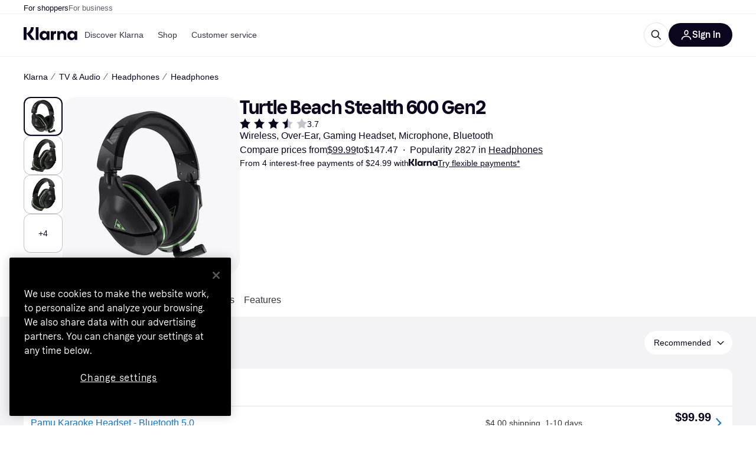

--- FILE ---
content_type: application/javascript
request_url: https://owp.klarna.com/static/features-searchCompare-modules-productDetailOffers-blocks-pricerunner-OfferListBlockRenderer-46844f53.js
body_size: 9414
content:
"use strict";(self.__LOADABLE_LOADED_CHUNKS__=self.__LOADABLE_LOADED_CHUNKS__||[]).push([["15843"],{58313(e,r,t){t.d(r,{A:()=>i});let i={errorReport:"mFqCVgIOih",reportButtonText:"p01JM82lu4"}},99323(e,r,t){t.d(r,{h:()=>o});var i=t(74848),n=t(82626);let o=()=>(0,i.jsx)(n.azJ,{as:"span",sx:{label:"Spacer",flex:1}})},49043(e,r,t){t.r(r),t.d(r,{default:()=>k}),t(18111),t(61701);var i=t(74848),n=t(82626),o=t(27875),l=t(96540),s=t(28134),a=t(29757),c=t(23041),d=t(95448),p=t(31533);let u=({block:e})=>{let r=(0,p.WD)();return(0,i.jsxs)(n.BJc,{paddingTop:"m",children:[(0,i.jsxs)(n.azJ,{paddingTop:"m",children:[(0,i.jsx)(n.DZT,{marginBottom:"none",size:"s",children:r("PR.ProductPage.PriceListing.UNFILTERED_OFFERS")}),(0,i.jsx)(n.EYj,{children:r("PR.ProductPage.PriceListing.UNFILTERED_OFFERS_DESC")})]}),(0,i.jsx)(k,{blocks:e.blocks,renderingContext:"excluded-offer-list"})]})};var g=t(72562),h=t(86424),x=t(9907),b=t(11113),f=t(93967);let m=({block:e})=>{let{offerGroup:r}=e,{displayOffer:t,merchant:o}=r,l=(0,p.WD)(),s=(0,n.GuJ)(),{isMobile:a}=(0,n.UgS)();return(0,i.jsxs)(n.mh,{role:"tooltip",children:[(0,i.jsx)(n.jiu,{children:(0,i.jsx)(n.azJ,{children:(0,i.jsx)(n.ZpM,{borderRadius:"m",elevation:"none",padding:"none",position:"relative",children:(0,i.jsxs)(n.BJc,{alignX:"space-between",alignY:"center",direction:"horizontal",paddingLeft:"sm",paddingRight:{base:"s",m:"sm"},paddingY:"s",wrap:!1,children:[(0,i.jsxs)(n.BJc,{maxWidth:"50%",minWidth:"0",rowGap:0,children:[(0,i.jsxs)(n.BJc,{alignY:"center",columnGap:"xs",direction:"horizontal",children:[(0,i.jsx)(n.EYj,{color:"text-disabled",lineHeight:s.l?"16px":"xxs",size:"xs",weight:"medium",children:o.name}),!!o.internationalCountryCode&&(0,i.jsx)(n.lNU,{countryCode:o.internationalCountryCode,size:"xs"})]}),a&&(0,i.jsx)(x.A,{color:"text-disabled",lineHeight:s.l?"16px":"xxs",size:"xs",stockStatus:t.stockStatus}),(0,i.jsx)(n.EYj,{color:"text-disabled",size:"s",textWrap:"truncate",weight:"medium",children:t.name})]}),(0,i.jsxs)(n.BJc,{alignY:"center",direction:"horizontal",gap:"s",wrap:!1,children:[(0,i.jsxs)(n.BJc,{alignX:"right",alignY:"center",columnGap:{l:"l"},direction:{base:"vertical-reverse",l:"horizontal"},rowGap:"none",wrap:!1,children:[(0,i.jsxs)(n.BJc,{columnGap:{base:"m",l:"l"},direction:"horizontal",wrap:!1,children:[(0,h.c5)("pl").show_price_per_unit&&(0,i.jsx)(f.A,{pricePerUnit:t.pricePerUnit}),!a&&(0,i.jsx)(x.A,{color:"text-disabled",stockStatus:t.stockStatus})]}),(0,i.jsx)(b.A,{disabled:!0,merchant:o,offer:t})]}),(0,i.jsx)(n.vKP,{color:"text-disabled",size:"s"})]})]})})})}),(0,i.jsx)(n.L67,{maxWidth:400,text:l(`PR.ProductPage.PriceListing.UnavailableOffer.${t.availability}`)})]})},j=({block:e,renderingContext:r})=>"AVAILABLE"!==e.offerGroup.availability?(0,i.jsx)(m,{block:e}):(0,i.jsx)(g.A,{block:e,renderingContext:r});t(62953);var y=t(18238),O=t(38683),P=t(86539),v=t(15089),w=t(16737),E=t(94385),R=t(83289);function S(e){for(var r=1;r<arguments.length;r++){var t=null!=arguments[r]?arguments[r]:{},i=Object.keys(t);"function"==typeof Object.getOwnPropertySymbols&&(i=i.concat(Object.getOwnPropertySymbols(t).filter(function(e){return Object.getOwnPropertyDescriptor(t,e).enumerable}))),i.forEach(function(r){var i;i=t[r],r in e?Object.defineProperty(e,r,{value:i,enumerable:!0,configurable:!0,writable:!0}):e[r]=i})}return e}function A(e,r){return r=null!=r?r:{},Object.getOwnPropertyDescriptors?Object.defineProperties(e,Object.getOwnPropertyDescriptors(r)):(function(e,r){var t=Object.keys(e);if(Object.getOwnPropertySymbols){var i=Object.getOwnPropertySymbols(e);t.push.apply(t,i)}return t})(Object(r)).forEach(function(t){Object.defineProperty(e,t,Object.getOwnPropertyDescriptor(r,t))}),e}let D=({block:e})=>{let r=(0,p.WD)(),t=(0,n.GuJ)(),{isDesktop:o,isTablet:s}=(0,n.UgS)(),{brandName:a}=(0,y.G)(),{offer:c,merchant:d,offerGroup:u}=e,g=(0,n.QsY)({base:"s",m:"m"}),[h,f]=(0,l.useState)(),m=(0,n.DPo)(),[j,D]=(0,l.useState)(!1),C=(0,O.G)(c),z=(0,w.M)(),_={offer:c,merchant:d,offerAggregatedPosition:0};return c&&d?(0,i.jsxs)(n.azJ,{"aria-label":`${d.name}, ${null==c?void 0:c.name}`,style:{WebkitTapHighlightColor:"transparent"},children:[(0,i.jsxs)(n.ZpM,{backgroundColor:"background-primary",borderRadius:"m",direction:"vertical",padding:"none",width:"100%",wrap:!1,children:[(0,i.jsxs)(n.BJc,{alignY:"center",direction:"horizontal",gap:"none",sx:{borderBottom:`1px solid ${m.color.border20}`},wrap:!1,children:[(0,i.jsx)(n.azJ,{alignX:"center",alignY:"center",height:{base:52,m:56},sx:{borderRight:`1px solid ${m.color.border20}`},width:{base:36,m:40},children:(0,i.jsx)(n.K0,{transparent:!0,"aria-label":r("PR.ProductPage.PriceListing.SHOW_MERCHANT_INFORMATION",{MERCHANT:d.name}),color:"text-secondary",icon:n.D3D,size:t.m?"m":"s",onClick:()=>{D(!0)}})}),(0,i.jsx)(P.Z,A(S({style:{flex:1,minWidth:0},onClickOut:()=>{f(c)}},_),{children:(0,i.jsx)(E.A,{brandName:a,displayOffer:c,merchant:d})}))]}),(0,i.jsx)(P.Z,A(S({title:c.name,onClickOut:()=>{f(c)}},_),{children:(0,i.jsxs)(n.BJc,{alignX:"space-between",alignY:"center",direction:"horizontal",gap:{base:"sm",m:"m"},minHeight:50,paddingLeft:{base:"sm",l:"m"},paddingRight:{base:"s",m:"sm"},paddingY:{base:6,m:"s"},wrap:!1,children:[(0,i.jsx)(n.EYj,{inline:!0,useLinkHoverStyle:!0,color:"#1379d4",size:g,sx:{maxWidth:"500px"},textWrap:"truncate",weight:"medium",children:c.name}),(0,i.jsxs)(n.BJc,{alignX:"right",alignY:"center",columnGap:"s",direction:"horizontal",wrap:!1,children:[(s||o)&&C&&(0,i.jsx)(x.A,{deliveryTime:c.deliveryTime,shippingCost:c.shippingCost,stockStatus:c.stockStatus}),(0,i.jsx)(b.A,{merchant:d,offer:c}),(0,i.jsx)(n.vKP,{color:"#1379d4",size:t.m?"m":"s"})]})]})}))]}),h&&z&&(0,i.jsx)(v.A,{merchant:d,offer:h}),(0,i.jsx)(R.F,{brandName:a,offerAggregatedPosition:0,offerGroup:u,open:j,onClose:()=>D(!1)})]}):null},C=({block:e})=>{let r=(0,p.WD)();return(0,i.jsx)(n.azJ,{children:(0,i.jsx)(n.puD,{icon:(0,i.jsx)(n.hZx,{size:"s"}),children:r("PR.ProductPage.PriceListing.DISCLAIMER_RECYCLE")})})};var z=t(90478);function _(e){for(var r=1;r<arguments.length;r++){var t=null!=arguments[r]?arguments[r]:{},i=Object.keys(t);"function"==typeof Object.getOwnPropertySymbols&&(i=i.concat(Object.getOwnPropertySymbols(t).filter(function(e){return Object.getOwnPropertyDescriptor(t,e).enumerable}))),i.forEach(function(r){var i;i=t[r],r in e?Object.defineProperty(e,r,{value:i,enumerable:!0,configurable:!0,writable:!0}):e[r]=i})}return e}let T=(e,r)=>{let t={renderingContext:r};switch(e.type){case"offer-group":return(0,i.jsx)(j,_({block:e},t));case"sponsored-offer":return(0,i.jsx)(z.R,_({block:e},t));case"ad":return(0,i.jsx)(a.jh,_({block:e},t));case"collapsed-unavailable-offer-groups":return(0,i.jsx)(a.jC,_({block:e},t));case"paging-limit":return(0,i.jsx)(a.pM,_({block:e},t));case"recycle-message":return(0,i.jsx)(C,_({block:e},t));case"excluded-offers":return(0,i.jsx)(u,_({block:e},t));case"empty-offer-result":return(0,i.jsx)(a.uf,_({block:e},t));case"promoted-installment-offer":return(0,i.jsx)(D,_({block:e},t));case"installment-disclaimer":return(0,i.jsx)(a.or,_({block:e},t));case"used-products":return(0,i.jsx)(a.Bk,_({block:e},t));default:return null}},k=({blocks:e,renderingContext:r="offer-list"})=>{let{params:t}=(0,o.s)(),a=(0,d.Gb)(e);return(0,i.jsx)(s.G.Provider,{value:{offerGroupCount:a},children:(0,i.jsx)(n.BJc,{gap:"s",paddingBottom:"xl",children:e.map((e,n)=>(0,i.jsx)(l.Fragment,{children:"1"===t.get("d")?(0,i.jsx)(c.r,{block:e,renderBlock:e=>T(e,r)}):T(e,r)},`${e.type}-${n}`))})})}},83289(e,r,t){t.d(r,{F:()=>F}),t(62953),t(18111),t(61701);var i=t(74848),n=t(82626),o=t(22331),l=t(51442),s=t(96540),a=t(31533),c=t(86539),d=t(56080),p=t(17441),u=t(59313);let g=({label:e,value:r})=>(0,i.jsxs)(n.BJc,{alignX:"space-between",alignY:"center",columnGap:"l",direction:"horizontal",wrap:!1,children:[(0,i.jsx)(n.EYj,{inline:!0,size:"s",sx:{flexShrink:0},weight:"bold",children:e}),(0,i.jsx)(n.azJ,{sx:{textAlign:"right"},children:r})]}),h=e=>{let{merchant:r}=e;return r.labels.includes("SAFE_BUY")},x=({offerGroup:e})=>{let r=h(e),t=(0,a.WD)();return r?(0,i.jsx)(g,{label:t("PR.BuyingProtection.LABEL"),value:(0,i.jsxs)(n.BJc,{direction:"vertical",gap:"xs",children:[(0,i.jsxs)(n.BJc,{alignY:"center",direction:"horizontal",gap:"s",children:[(0,i.jsx)(n.EYj,{size:"s",children:t("PR.ProductOffer.ADDED_VALUES_BUYER_PROTECTION_TEXT")}),(0,i.jsx)(p.A,{showBadge:!0,altText:t("PR.BuyingProtection.LABEL"),imageSrc:"/images/site-gui/design/buying_protection_gray.svg",text:t("PR.BuyingProtection.LABEL")})]}),(0,i.jsx)(n.N_E,{as:u.A,href:"/info/buyer-protection",size:"xs",children:t("PR.Global.READ_MORE")})]})}):null},b=({src:e,alt:r})=>{var t,o;let l=(0,n.fSn)(r,{enabled:(0,n.QsY)({base:!1,l:!0})});return(0,i.jsx)(n.azJ,{alignX:"center",alignY:"center",backgroundColor:"background-secondary",borderRadius:"s",display:"flex",height:30,paddingY:4,width:48,children:e?(0,i.jsx)(n._V3,(t=function(e){for(var r=1;r<arguments.length;r++){var t=null!=arguments[r]?arguments[r]:{},i=Object.keys(t);"function"==typeof Object.getOwnPropertySymbols&&(i=i.concat(Object.getOwnPropertySymbols(t).filter(function(e){return Object.getOwnPropertyDescriptor(t,e).enumerable}))),i.forEach(function(r){var i;i=t[r],r in e?Object.defineProperty(e,r,{value:i,enumerable:!0,configurable:!0,writable:!0}):e[r]=i})}return e}({},l),o=o={alt:r,height:22,pixelDensities:[2,3,4],src:e,width:48},Object.getOwnPropertyDescriptors?Object.defineProperties(t,Object.getOwnPropertyDescriptors(o)):(function(e,r){var t=Object.keys(e);if(Object.getOwnPropertySymbols){var i=Object.getOwnPropertySymbols(e);t.push.apply(t,i)}return t})(Object(o)).forEach(function(e){Object.defineProperty(t,e,Object.getOwnPropertyDescriptor(o,e))}),t)):(0,i.jsx)(n.EYj,{size:10,children:r})})},f=e=>{var r;let{merchant:t}=e;return!!(null==(r=t.certificates)?void 0:r.length)},m=({offerGroup:e})=>{var r,t;let{merchant:o}=e,l=(0,a.WD)();return(null==(r=o.certificates)?void 0:r.length)?(0,i.jsx)(g,{label:l("PR.ProductOffer.ADDED_VALUES_CERTIFICATIONS"),value:(0,i.jsx)(n.BJc,{alignX:"right",alignY:"center",direction:"horizontal",gap:"xs",children:null==(t=o.certificates)?void 0:t.map(e=>(0,i.jsx)(b,{alt:e.name,src:e.logo},e.id))})}):null},j=({brandName:e})=>{let r=(0,n.DPo)(),t=(0,a.WD)();return(0,i.jsxs)(n.azJ,{alignX:"left",alignY:"center",backgroundColor:r.palette.blue20,borderColor:r.palette.blue60,borderRadius:"m",direction:"horizontal",height:56,padding:"s",title:t("PR.Certified.BRAND",{brand:e}),children:[(0,i.jsx)(n._V3,{alt:t("PR.Certified.BRAND",{brand:e}),height:32,src:"/images/site-gui/design/certified_blue.svg",width:32}),(0,i.jsx)(n.EYj,{inline:!0,color:r.palette.blue60,size:"s",weight:"medium",children:t("PR.Certified.BRAND",{brand:e})})]})};var y=t(80817),O=t(20136);let P=({offerGroup:e})=>{let{merchant:r}=e,t=(0,n.GuJ)(),o=(0,a.WD)(),{countryCode:l,locale:s}=(0,y.A)();if(!r.lastOrderBeforeHolidayDelivery)return null;let c=(0,O.L)({date:null==r?void 0:r.lastOrderBeforeHolidayDelivery,locale:s,countryCode:l,fullMonth:t.m,useClientTimezone:!0});return(0,i.jsx)(g,{label:o("PR.ProductPage.PriceListing.Offer.XMAS_DEADLINE"),value:(0,i.jsx)(n.EYj,{size:"s",children:t.m?o("PR.ProductPage.PriceListing.XMAS_DELIVERY",{DATE:c}):c})})},v=e=>{var r;let{merchant:t}=e;return!!(null==(r=t.paymentMethods)?void 0:r.length)},w=({offerGroup:e})=>{var r;let{merchant:t}=e,o=(0,a.WD)();return(null==(r=t.paymentMethods)?void 0:r.length)?(0,i.jsx)(g,{label:o("PR.ProductOffer.ADDED_VALUES_PAYMENT_METHOD"),value:(0,i.jsx)(n.BJc,{alignX:"right",alignY:"center",direction:"horizontal",gap:"xs",children:t.paymentMethods.map(e=>(0,i.jsx)(b,{alt:e.name,src:e.logo},e.id))})}):null};var E=t(80534);let R=e=>{var r;let{merchant:t}=e;return!!(null==(r=t.rating)?void 0:r.count)},S=({offerGroup:e})=>{let{merchant:r}=e,t=(0,n.DPo)(),o=(0,a.WD)();return r.rating?(0,i.jsx)(g,{label:o("PR.ProductPage.PriceListing.Rating"),value:(0,i.jsxs)(n.BJc,{alignY:"center",direction:"horizontal",gap:"xs",children:[(0,i.jsx)(E.A,{color:t.color.grayscale100,size:12}),(0,i.jsx)(n.EYj,{inline:!0,size:"s",weight:"bold",children:r.rating.average}),(0,i.jsxs)(n.EYj,{inline:!0,color:"text-secondary",size:"s",children:["(",r.rating.count,")"]})]})}):null};var A=t(86424),D=t(11113),C=t(93967);let z={IN_STOCK:"PR.Global.StockStatus.IN_STOCK",OUT_OF_STOCK:"PR.Global.StockStatus.OUT_OF_STOCK",PREORDER:"PR.Global.StockStatus.PREORDER",COLLECT_IN_STORE:"PR.Global.StockStatus.COLLECT_IN_STORE",BACKORDER:"PR.Global.StockStatus.BACKORDER"},_={IN_STOCK:"positive",OUT_OF_STOCK:"negative",PREORDER:"warning",COLLECT_IN_STORE:"positive",BACKORDER:"text-primary"},T=e=>{var r,t,o;let{stockStatus:l}=e,s=function(e,r){if(null==e)return{};var t,i,n,o={};if("u">typeof Reflect&&Reflect.ownKeys){for(n=0,t=Reflect.ownKeys(e);n<t.length;n++)i=t[n],!(r.indexOf(i)>=0)&&Object.prototype.propertyIsEnumerable.call(e,i)&&(o[i]=e[i]);return o}if(o=function(e,r){if(null==e)return{};var t,i,n={},o=Object.getOwnPropertyNames(e);for(i=0;i<o.length;i++)t=o[i],!(r.indexOf(t)>=0)&&Object.prototype.propertyIsEnumerable.call(e,t)&&(n[t]=e[t]);return n}(e,r),Object.getOwnPropertySymbols)for(n=0,t=Object.getOwnPropertySymbols(e);n<t.length;n++)i=t[n],!(r.indexOf(i)>=0)&&Object.prototype.propertyIsEnumerable.call(e,i)&&(o[i]=e[i]);return o}(e,["stockStatus"]),c=(0,a.WD)();return(0,i.jsx)(n.EYj,(t=function(e){for(var r=1;r<arguments.length;r++){var t=null!=arguments[r]?arguments[r]:{},i=Object.keys(t);"function"==typeof Object.getOwnPropertySymbols&&(i=i.concat(Object.getOwnPropertySymbols(t).filter(function(e){return Object.getOwnPropertyDescriptor(t,e).enumerable}))),i.forEach(function(r){var i;i=t[r],r in e?Object.defineProperty(e,r,{value:i,enumerable:!0,configurable:!0,writable:!0}):e[r]=i})}return e}({color:_[l],size:"s",textWrap:"no-wrap"},s),o=o={children:c(null!=(r=z[l])?r:"PR.Global.StockStatus.UNKNOWN_STOCK")},Object.getOwnPropertyDescriptors?Object.defineProperties(t,Object.getOwnPropertyDescriptors(o)):(function(e,r){var t=Object.keys(e);if(Object.getOwnPropertySymbols){var i=Object.getOwnPropertySymbols(e);t.push.apply(t,i)}return t})(Object(o)).forEach(function(e){Object.defineProperty(t,e,Object.getOwnPropertyDescriptor(o,e))}),t))};function k(e){for(var r=1;r<arguments.length;r++){var t=null!=arguments[r]?arguments[r]:{},i=Object.keys(t);"function"==typeof Object.getOwnPropertySymbols&&(i=i.concat(Object.getOwnPropertySymbols(t).filter(function(e){return Object.getOwnPropertyDescriptor(t,e).enumerable}))),i.forEach(function(r){var i;i=t[r],r in e?Object.defineProperty(e,r,{value:i,enumerable:!0,configurable:!0,writable:!0}):e[r]=i})}return e}function B(e,r){return r=null!=r?r:{},Object.getOwnPropertyDescriptors?Object.defineProperties(e,Object.getOwnPropertyDescriptors(r)):(function(e,r){var t=Object.keys(e);if(Object.getOwnPropertySymbols){var i=Object.getOwnPropertySymbols(e);t.push.apply(t,i)}return t})(Object(r)).forEach(function(t){Object.defineProperty(e,t,Object.getOwnPropertyDescriptor(r,t))}),e}let Y=e=>{let{offer:r,merchant:t,offerAggregatedPosition:o,sx:l}=e,s=function(e,r){if(null==e)return{};var t,i,n,o={};if("u">typeof Reflect&&Reflect.ownKeys){for(n=0,t=Reflect.ownKeys(e);n<t.length;n++)i=t[n],!(r.indexOf(i)>=0)&&Object.prototype.propertyIsEnumerable.call(e,i)&&(o[i]=e[i]);return o}if(o=function(e,r){if(null==e)return{};var t,i,n={},o=Object.getOwnPropertyNames(e);for(i=0;i<o.length;i++)t=o[i],!(r.indexOf(t)>=0)&&Object.prototype.propertyIsEnumerable.call(e,t)&&(n[t]=e[t]);return n}(e,r),Object.getOwnPropertySymbols)for(n=0,t=Object.getOwnPropertySymbols(e);n<t.length;n++)i=t[n],!(r.indexOf(i)>=0)&&Object.prototype.propertyIsEnumerable.call(e,i)&&(o[i]=e[i]);return o}(e,["offer","merchant","offerAggregatedPosition","sx"]),d=(0,a.WD)(),p=(0,i.jsxs)(n.BJc,{alignY:"center",as:"span",direction:"horizontal",gap:"m",width:"100%",children:[(0,i.jsxs)(n.azJ,{as:"span",direction:"vertical",sx:{flex:1},children:[(0,i.jsx)(n.EYj,{inline:!0,lineClamp:2,size:"s",weight:"bold",children:r.name}),(0,i.jsx)(n.BJc,{direction:"horizontal",gap:"sm",children:(0,i.jsx)(T,{stockStatus:r.stockStatus})})]}),r.labels.attributeLabels.length>0&&(0,i.jsx)(n.BJc,{direction:"horizontal",gap:{base:"xs",m:"s"},wrap:!1,children:r.labels.attributeLabels.map((e,r)=>(0,i.jsx)(n.fHD,{background:"background-secondary",borderColor:"background-primary",borderRadius:"full",children:"itemCondition"===e.name?d(`PR.Offers.ItemCondition.${e.value}`):e.value},r))}),(0,A.c5)("pl").show_price_per_unit&&(0,i.jsx)(C.A,{pricePerUnit:r.pricePerUnit}),(0,i.jsx)(D.A,{disabled:"AVAILABLE"!==r.availability,merchant:t,offer:r})]});return"AVAILABLE"!==r.availability?(0,i.jsx)(n.mh,{disablePortal:!0,middlewares:{hide:!0},position:"top",children:(0,i.jsxs)(n.wIr,B(k({paddingY:"sm",sx:l},s),{children:[(0,i.jsx)(n.jiu,{children:p}),(0,i.jsx)(n.L67,{text:d(`PR.ProductPage.PriceListing.UnavailableOffer.${r.availability}`)})]}))}):(0,i.jsx)(n.ufh,B(k({as:c.Z,merchant:t,offer:r,offerAggregatedPosition:o,paddingY:"sm",sx:[l,{display:"inline-block"}]},s),{children:p}))};var L=t(9907);let N=e=>{let{displayOffer:{stockStatus:r,deliveryTime:t,shippingCost:i}}=e;return"UNKNOWN"!==r&&("IN_STOCK"!==r||null!==t||null!==i)},J=({offerGroup:e})=>{let{displayOffer:r}=e,t=(0,a.WD)();return(0,i.jsx)(g,{label:t("PR.ProductPage.PriceListing.Offer.SHIPPING"),value:(0,i.jsx)(L.A,{color:"text-primary",deliveryTime:r.deliveryTime,shippingCost:r.shippingCost,stockStatus:r.stockStatus})})};t(22489),t(26910);var I=t(97286),W=t(50181),H=t(43604),G=t(28788);let M=(0,t(99930).Ib)("merchant-delivery-options",async(e,r,t)=>{var i,n;let o=(0,W.P)();if(!r)throw new G.N;let l=`/public/productlistings/merchants/shippingoptions/${e}/${r}?productOfferId=${t}`;return null==(n=(await o.get("product-listing-edge-rest",l)).data)||null==(i=n.shippingOptions)?void 0:i.sort((e,r)=>e.carrierName.localeCompare(r.carrierName))},{staleTime:H.Tr}),U=(e,r)=>{var t,i;let{countryCode:n}=(0,y.A)();return(0,I.I)((t=function(e){for(var r=1;r<arguments.length;r++){var t=null!=arguments[r]?arguments[r]:{},i=Object.keys(t);"function"==typeof Object.getOwnPropertySymbols&&(i=i.concat(Object.getOwnPropertySymbols(t).filter(function(e){return Object.getOwnPropertyDescriptor(t,e).enumerable}))),i.forEach(function(r){var i;i=t[r],r in e?Object.defineProperty(e,r,{value:i,enumerable:!0,configurable:!0,writable:!0}):e[r]=i})}return e}({},M(n,e,r)),i=i={enabled:!!e&&!!r},Object.getOwnPropertyDescriptors?Object.defineProperties(t,Object.getOwnPropertyDescriptors(i)):(function(e,r){var t=Object.keys(e);if(Object.getOwnPropertySymbols){var i=Object.getOwnPropertySymbols(e);t.push.apply(t,i)}return t})(Object(i)).forEach(function(e){Object.defineProperty(t,e,Object.getOwnPropertyDescriptor(i,e))}),t))},X=({offerGroup:e})=>{let r=(0,a.WD)(),{data:t}=U(e.merchant.id,e.displayOffer.id),o=null==t?void 0:t.filter((e,r,t)=>t.findIndex(r=>r.carrierName===e.carrierName)===r);return(0,i.jsx)(g,{label:r("PR.ProductPage.MerchantDeliveryOptions.HEADING"),value:(0,i.jsx)(n.BJc,{alignX:"right",alignY:"center",direction:"horizontal",gap:"xs",children:null==o?void 0:o.map((e,t)=>{var n;return(0,i.jsx)(b,{alt:"STORE_PICKUP"===e.deliveryOption?r("PR.ProductPage.DeliveryOption.STORE_PICKUP"):e.carrierName,src:null==(n=e.logo)?void 0:n.path},t)})})})},F=({offerAggregatedPosition:e,offerGroup:r,brandName:t,onClose:u,open:b})=>{let{merchant:y,offers:O}=r,[E,A]=(0,s.useState)(!1),[D,C]=(0,s.useState)(!1),z=(0,a.WD)(),_=(e=>{var r,t,i,n;let{data:o}=U(null!=(r=null==e||null==(i=e.merchant)?void 0:i.id)?r:null,null!=(t=null==e||null==(n=e.displayOffer)?void 0:n.id)?t:null);return void 0!==o&&o.length>0})(E?r:null),T=(0,l.M2)(y.url),k=y.labels.includes("CERTIFIED"),B=R(r)||v(r)||f(r)||h(r)||N(r)||_||(0,o.E)(null==r?void 0:r.merchant),{shouldShowCampaignPriceInfo:L,campaignPriceLabel:I}=(0,d.D)(r.displayOffer.campaignPrice,r.displayOffer.shippingCost);return(0,s.useEffect)(()=>{if(b){A(!0);let e=setTimeout(()=>C(!0),200);return()=>clearTimeout(e)}{C(!1);let e=setTimeout(()=>A(!1),500);return()=>clearTimeout(e)}},[b]),(0,i.jsxs)(n.Xnq,{maxHeight:"700",maxWidth:"600",open:D,onClose:u,children:[(0,i.jsx)(n.Xnq.Header,{title:y.name}),(0,i.jsx)(n.Xnq.Body,{children:(0,i.jsxs)(n.BJc,{children:[k&&t&&(0,i.jsx)(j,{brandName:t}),B&&(0,i.jsx)(n.wIr,{children:(0,i.jsxs)(n.BJc,{divider:!0,children:[R(r)&&(0,i.jsx)(S,{offerGroup:r}),v(r)&&(0,i.jsx)(w,{offerGroup:r}),f(r)&&(0,i.jsx)(m,{offerGroup:r}),h(r)&&(0,i.jsx)(x,{offerGroup:r}),N(r)&&(0,i.jsx)(J,{offerGroup:r}),_&&(0,i.jsx)(X,{offerGroup:r}),(0,o.E)(null==r?void 0:r.merchant)&&(0,i.jsx)(P,{offerGroup:r}),T&&(0,i.jsx)(n.N_E,{decoration:"underline",href:y.url,kind:"primary",size:"s",sx:{fontWeight:"normal",display:"inline",alignSelf:"flex-start"},title:y.name,children:z("PR.ProductPage.PriceListing.SHOW_MERCHANT_INFORMATION",{MERCHANT:y.name})})]})}),(0,i.jsxs)(n.sEr,{children:[L&&I?(0,i.jsx)(n.wIr,{children:(0,i.jsx)(g,{label:z("PR.ProductPage.PriceListing.Offer.Campaign.CAMPAIGN_LABEL"),value:(0,i.jsx)(p.A,{suppressHydrationWarning:!0,altText:I,colorPreset:"red",showBadge:!1,text:I})})}):null,O.map(r=>(0,i.jsx)(Y,{merchant:y,offer:r,offerAggregatedPosition:e},r.id))]})]})}),(0,i.jsx)(n.Xnq.Footer,{children:(0,i.jsx)(n.$nd,{as:c.Z,borderRadius:"full",merchant:y,offer:r.displayOffer,offerAggregatedPosition:e,size:"m",sx:{alignSelf:"center"},children:z("PR.ProductPage.Card.SHOP_AT_MERCHANT",{merchant:y.name})})})]})}},15089(e,r,t){t.d(r,{A:()=>d}),t(62953);var i=t(74848),n=t(82626),o=t(96540),l=t(99930),s=t(31533),a=t(58313);let c=(0,l.Rq)({resolved:{},chunkName:()=>"components-ErrorReportModal",isReady(e){let r=this.resolve(e);return!0===this.resolved[r]&&!!t.m[r]},importAsync:()=>t.e("60520").then(t.bind(t,73025)),requireAsync(e){let r=this.resolve(e);return this.resolved[r]=!1,this.importAsync(e).then(e=>(this.resolved[r]=!0,e))},requireSync(e){return t(this.resolve(e))},resolve:()=>73025}),d=({offer:e,merchant:r})=>{let t=(0,n.GuJ)(),[l,d]=(0,o.useState)(!1),[p,u]=(0,o.useState)(!1),g=t.m?"s":"xs";return(0,i.jsxs)("div",{className:a.A.errorReport,children:[p?(0,i.jsx)(n.EYj,{size:g,children:(0,i.jsx)(s.Ay,{children:"PR.ErrorReport.Ribbon.THANK_YOU"})}):(0,i.jsxs)(n.azJ,{alignY:"center",direction:"horizontal",children:[(0,i.jsx)(n.hZx,{size:g,sx:{marginTop:t.m?-2:0}}),(0,i.jsxs)(n.BJc,{alignY:"center",direction:"horizontal",gap:"xs",paddingLeft:"s",rowGap:"s",children:[(0,i.jsx)(n.EYj,{size:g,children:(0,i.jsx)(s.Ay,{children:"PR.ErrorReport.Ribbon.TEXT"})}),(0,i.jsx)("button",{children:(0,i.jsx)(n.EYj,{className:a.A.reportButtonText,color:"text-primary",size:g,onClick:()=>{d(!0)},children:(0,i.jsx)(s.Ay,{children:"PR.ErrorReport.Ribbon.REPORT_BUTTON"})})})]})]}),l&&(0,i.jsx)(c,{closeModal:()=>{d(!1)},merchant:r,offer:e,sendReportCallback:()=>void u(!0)})]})}},16737(e,r,t){t.d(r,{M:()=>s});var i=t(36832),n=t(86424),o=t(89119),l=t(96540);let s=()=>{let e=(0,o.G)(i.CB),r=(0,n.c5)("pl").show_user_error_reporting,t=(0,n.c5)("pl").show_user_error_reporting_for_all;return(0,l.useMemo)(()=>t||e&&r,[e,t,r])}},72562(e,r,t){t.d(r,{A:()=>R}),t(62953),t(26910),t(18111),t(20116);var i=t(74848),n=t(82626),o=t(18238),l=t(28134),s=t(98865),a=t(86424),c=t(29244),d=t(96540),p=t(99930),u=t(31533),g=t(9907),h=t(38683),x=t(86539),b=t(11113),f=t(15089),m=t(16737),j=t(83289),y=t(93967),O=t(94385),P=t(55700);function v(e){for(var r=1;r<arguments.length;r++){var t=null!=arguments[r]?arguments[r]:{},i=Object.keys(t);"function"==typeof Object.getOwnPropertySymbols&&(i=i.concat(Object.getOwnPropertySymbols(t).filter(function(e){return Object.getOwnPropertyDescriptor(t,e).enumerable}))),i.forEach(function(r){var i;i=t[r],r in e?Object.defineProperty(e,r,{value:i,enumerable:!0,configurable:!0,writable:!0}):e[r]=i})}return e}function w(e,r){return r=null!=r?r:{},Object.getOwnPropertyDescriptors?Object.defineProperties(e,Object.getOwnPropertyDescriptors(r)):(function(e,r){var t=Object.keys(e);if(Object.getOwnPropertySymbols){var i=Object.getOwnPropertySymbols(e);t.push.apply(t,i)}return t})(Object(r)).forEach(function(t){Object.defineProperty(e,t,Object.getOwnPropertyDescriptor(r,t))}),e}let E=(0,p.Rq)({resolved:{},chunkName:()=>"components-merchantInfo-components-XmasRibbon",isReady(e){let r=this.resolve(e);return!0===this.resolved[r]&&!!t.m[r]},importAsync:()=>t.e("84260").then(t.bind(t,23723)),requireAsync(e){let r=this.resolve(e);return this.resolved[r]=!1,this.importAsync(e).then(e=>(this.resolved[r]=!0,e))},requireSync(e){return t(this.resolve(e))},resolve:()=>23723}),R=({block:e})=>{var r,t;let{offerGroup:p,aggregatedPosition:R}=e,{displayOffer:S,merchant:A}=p,{brandName:D}=(0,o.G)(),{optimisticFilters:C}=(0,s.O)(),{offerGroupCount:z}=(0,l.R)(),[_,T]=(0,d.useState)(),k=(0,u.WD)(),B=(0,n.DPo)(),Y=(0,n.GuJ)(),[L,N]=(0,d.useState)(!1),J=(0,c.a)(),I=1!==z&&(null==S||null==(t=S.labels)||null==(r=t.propertyLabels)?void 0:r.includes("CHEAPEST_OFFER"))&&("RECOMMENDED"===C.sort||"RECOMMENDED_MARKET_ADJUSTED"===C.sort),{attributeLabels:W}=S.labels,H=W.find(e=>"itemCondition"===e.name),G=(0,P.QH)(S)&&(0,P.HA)(null==A?void 0:A.lastOrderBeforeHolidayDelivery,S.deliveryTime)&&J,{isDesktop:M,isTablet:U,isMobile:X}=(0,n.UgS)(),F=(0,h.G)(S),K=(0,m.M)(),$=(0,n.QsY)({base:"s",m:"m"}),q={offer:S,merchant:A,offerAggregatedPosition:R};return(0,i.jsxs)(n.azJ,{"aria-label":`${A.name}, ${null==S?void 0:S.name}`,style:{WebkitTapHighlightColor:"transparent"},children:[(0,i.jsxs)(n.ZpM,{backgroundColor:"background-primary",borderRadius:"m",direction:"vertical",padding:"none",width:"100%",wrap:!1,children:[(0,i.jsxs)(n.BJc,{alignY:"center",direction:"horizontal",gap:"none",sx:{borderBottom:`1px solid ${B.color.border20}`},wrap:!1,children:[(0,i.jsx)(n.azJ,{alignX:"center",alignY:"center",height:{base:52,m:63},sx:{borderRight:`1px solid ${B.color.border20}`},width:{base:36,m:40},children:(0,i.jsx)(n.K0,{transparent:!0,"aria-label":k("PR.ProductPage.PriceListing.SHOW_MERCHANT_INFORMATION",{MERCHANT:A.name}),color:"text-secondary",icon:n.D3D,size:Y.s?"m":"s",onClick:()=>{N(!0)}})}),(0,i.jsx)(x.Z,w(v({style:{flex:1,minWidth:0},onClickOut:()=>{T(S)}},q),{children:(0,i.jsx)(O.A,{brandName:D,displayOffer:S,merchant:A})}))]}),(0,i.jsx)(x.Z,w(v({title:S.name,onClickOut:()=>{T(S)}},q),{children:(0,i.jsxs)(n.BJc,{alignX:"space-between",alignY:"center",direction:"horizontal",gap:{base:"sm",m:"m"},minHeight:48,paddingLeft:"sm",paddingRight:{base:"s",m:"sm"},paddingY:{base:6,m:"s"},wrap:!1,children:[(0,i.jsxs)(n.BJc,{direction:"vertical",gap:"none",sx:{whiteSpace:"nowrap",overflow:"hidden",textOverflow:"ellipsis"},children:[(0,i.jsx)(n.EYj,{inline:!0,useLinkHoverStyle:!0,color:"#1379d4",lineHeight:Y.l?"16px":"xxs",size:$,sx:{maxWidth:"500px"},textWrap:"truncate",weight:"medium",children:S.name}),X&&(0,i.jsxs)(n.BJc,{alignY:"center",columnGap:"xs",direction:"horizontal",divider:(0,i.jsx)("span",{style:{color:B.color.textSecondary,display:"flex",alignItems:"center"},children:"\xb7"}),children:[H&&(0,i.jsx)(n.EYj,{color:"text-secondary",lineHeight:"16px",size:"xs",textWrap:"no-wrap",children:k(`PR.Offers.ItemCondition.${null==H?void 0:H.value}`)}),G&&(0,i.jsx)(E,{colorPreset:"gray",deliveryTime:S.deliveryTime,iconSize:12,merchant:A,textSize:"xs"})]})]}),(0,i.jsxs)(n.BJc,{alignX:"space-between",alignY:"center",columnGap:"sm",direction:"horizontal",wrap:!1,children:[(M||U)&&(0,i.jsxs)(n.BJc,{alignY:"center",direction:"horizontal",divider:(0,i.jsx)("span",{style:{color:B.color.textSecondary,display:"flex",alignItems:"center"},children:"\xb7"}),gap:"xs",wrap:!1,children:[I&&(0,i.jsx)(n.EYj,{color:"text-secondary",lineHeight:"16px",size:"s",textWrap:"no-wrap",children:k("PR.ProductPage.PriceListing.Offer.LOWEST_PRICE_LABEL")}),H&&(0,i.jsx)(n.EYj,{color:"text-secondary",size:"s",textWrap:"no-wrap",children:k(`PR.Offers.ItemCondition.${null==H?void 0:H.value}`)}),G&&(0,i.jsx)(E,{colorPreset:"gray",deliveryTime:S.deliveryTime,merchant:A,textSize:"s"}),F&&(0,i.jsx)(g.A,{deliveryTime:S.deliveryTime,shippingCost:S.shippingCost,stockStatus:S.stockStatus})]}),(0,i.jsx)(n.BJc,{alignX:"right",alignY:"center",columnGap:{l:"l"},direction:{base:"vertical",l:"horizontal-reverse"},rowGap:"none",wrap:!1,children:(0,i.jsx)(n.BJc,{alignX:"right",alignY:"center",columnGap:{l:"l"},direction:"horizontal",wrap:!1,children:(0,i.jsxs)(n.BJc,{direction:"vertical",gap:"none",children:[(0,i.jsx)(b.A,{merchant:A,offer:S}),(0,a.c5)("pl").show_price_per_unit&&(0,i.jsx)(y.A,{pricePerUnit:S.pricePerUnit})]})})}),(0,i.jsx)(n.vKP,{color:"#1379d4",size:Y.m?"m":"s"})]})]})}))]}),_&&K&&(0,i.jsx)(f.A,{merchant:A,offer:_}),(0,i.jsx)(j.F,{brandName:D,offerAggregatedPosition:e.aggregatedPosition,offerGroup:p,open:L,onClose:()=>N(!1)})]})}},94385(e,r,t){t.d(r,{A:()=>f}),t(26910);var i=t(74848),n=t(46942),o=t.n(n),l=t(82626),s=t(28134),a=t(56080),c=t(9907),d=t(38683),p=t(98865),u=t(31533),g=t(80534);let h=({score:e,size:r="s"})=>{let t=(0,l.DPo)(),n="xs"===r;return(0,i.jsxs)(l.BJc,{alignX:"center",alignY:"center",backgroundColor:"grayscale10",borderRadius:"full",direction:"horizontal",gap:"xs",height:n?14:24,paddingX:n?"s":"sm",paddingY:2*!n,wrap:!1,children:[(0,i.jsx)(g.A,{color:t.color.grayscale100,size:n?7:8}),(0,i.jsx)(l.EYj,{inline:!0,suppressHydrationWarning:!0,color:"text-primary",lineHeight:n?10:"xs",size:n?10:"xs",textWrap:"no-wrap",weight:"bold",children:e.toFixed(1)})]})};var x=t(17441),b=t(55700);let f=({merchant:e,brandName:r,lazyLoad:t,displayOffer:n})=>{var g,f,m,j,y;let O=(0,u.WD)(),P=(0,l.DPo)(),{optimisticFilters:v}=(0,p.O)(),w=e.labels.includes("SAFE_BUY"),E=e.labels.includes("CERTIFIED"),R=parseFloat(null!=(g=null==(f=e.rating)?void 0:f.average)?g:"0"),S=Number(!!E)+Number(!!w),A=(0,b.HA)(null==e?void 0:e.lastOrderBeforeHolidayDelivery,n.deliveryTime),D=(0,b.QH)(n)&&A,C=(0,d.G)(n),z=o()({ybJ7WuuVPN:D,uBBMryloQl:1===S,XtEq3CvP3o:2===S}),{isMobile:_}=(0,l.UgS)(),{offerGroupCount:T}=(0,s.R)(),k=_?"xxs":"16px",{shouldShowCampaignPriceInfo:B,campaignPriceLabel:Y}=(0,a.D)(n.campaignPrice,n.shippingCost),L=1!==T&&(null==n||null==(j=n.labels)||null==(m=j.propertyLabels)?void 0:m.includes("CHEAPEST_OFFER"))&&("RECOMMENDED"===v.sort||"RECOMMENDED_MARKET_ADJUSTED"===v.sort),N=(0,l.QsY)({base:"xs",l:"s"}),J=(0,l.QsY)({base:"s",l:"m"}),I=(0,l.QsY)({base:"xs",l:"s"}),W=(0,l.QsY)({base:"xs",l:"s"}),H=(0,l.QsY)({base:"s",l:"m"});return(0,i.jsxs)(l.BJc,{alignX:"space-between",alignY:"center",columnGap:{base:"s",l:"m"},direction:"horizontal",height:{base:52,m:56},minWidth:0,paddingLeft:"sm",paddingRight:_?"s":"sm",width:"100%",wrap:!1,children:[(0,i.jsxs)(l.BJc,{alignY:"center",columnGap:{base:"s",l:"m"},direction:"horizontal",minWidth:0,wrap:!1,children:[(0,i.jsxs)(l.BJc,{alignY:"center",columnGap:{base:"s",l:"sm"},direction:"horizontal",minWidth:0,wrap:!1,children:[(0,i.jsxs)(l.azJ,{alignY:"center",position:"relative",children:[(0,i.jsx)(l.FuX,{badgeSize:J,height:40,imageSrc:null==(y=e.logo)?void 0:y.url,kind:"round",name:e.name,width:40}),!!e.internationalCountryCode&&(0,i.jsx)(l.lNU,{countryCode:e.internationalCountryCode,size:I,sx:{position:"absolute",right:-3,bottom:0,border:`1px solid ${P.color.grayscale0}`}})]}),(0,i.jsxs)(l.BJc,{direction:"vertical",gap:2,children:[(0,i.jsxs)(l.BJc,{alignY:"center",direction:"horizontal",gap:"s",children:[(0,i.jsx)(l.EYj,{lineHeight:k,size:H,textWrap:"truncate",weight:"bold",children:e.name}),R>0&&_&&(0,i.jsx)("div",{className:z,children:(0,i.jsx)(h,{score:R,size:"xs"})})]}),(0,i.jsxs)(l.BJc,{alignY:"center",direction:"horizontal",divider:(0,i.jsx)("span",{style:{color:P.color.textSecondary,display:"flex",alignItems:"center"},children:"\xb7"}),gap:W,wrap:!1,children:[L&&_&&(0,i.jsx)(l.EYj,{color:"text-secondary",lineHeight:k,size:"xs",textWrap:"no-wrap",children:O("PR.ProductPage.PriceListing.Offer.LOWEST_PRICE_LABEL")}),C&&_&&(0,i.jsx)(c.A,{deliveryTime:n.deliveryTime,lineHeight:k,shippingCost:n.shippingCost,size:N,stockStatus:n.stockStatus})]})]})]}),R>0&&!_&&(0,i.jsx)("div",{className:z,children:(0,i.jsx)(h,{score:R,size:"s"})})]}),(0,i.jsxs)(l.BJc,{alignX:"space-between",alignY:"center",columnGap:{base:"xs",m:"s",l:"s"},direction:"horizontal",wrap:!1,children:[E&&r&&(0,i.jsx)(x.A,{altText:O("PR.Certified.Reseller.LABEL"),colorPreset:"gray",imageSrc:"/images/site-gui/design/certified_gray.svg",lazyLoad:t,showBadge:_,text:O("PR.Certified.BRAND",{brand:r})}),w&&(0,i.jsx)(x.A,{altText:O("PR.BuyingProtection.LABEL"),colorPreset:"gray",imageSrc:"/images/site-gui/design/buying_protection_gray.svg",lazyLoad:t,showBadge:_,text:O("PR.BuyingProtection.LABEL")}),B&&Y&&(0,i.jsx)(x.A,{suppressHydrationWarning:!0,altText:Y,colorPreset:"red",lazyLoad:t,showBadge:!1,text:Y})]})]})}},17441(e,r,t){t.d(r,{A:()=>o});var i=t(74848),n=t(82626);let o=({text:e,lazyLoad:r,altText:t,imageSrc:o,showBadge:l,showTooltip:s=!1,colorPreset:a="default",suppressHydrationWarning:c,onClick:d})=>{let p=(0,n.DPo)(),{isMobile:u}=(0,n.UgS)(),g=(0,n.QsY)({base:10,l:"xs"}),h="gray"===a?p.color.textSecondary:"red"===a?p.color.negative80:p.palette.blue80,x="gray"===a?p.color.grayscale10:"red"===a?p.color.negative20:p.palette.blue20;return l?(0,i.jsx)(n.qpr,{as:n.m_M,condition:s,content:e,children:(0,i.jsx)(n.azJ,{alignX:"center",alignY:"center",backgroundColor:x,borderRadius:"round",height:28,title:t,width:28,onClick:d,children:(0,i.jsx)(n._V3,{alt:t,height:u?20:24,lazyLoad:r,src:o,width:u?20:24})})}):(0,i.jsxs)(n.azJ,{alignX:"center",alignY:"center",backgroundColor:x,borderRadius:"full",direction:"horizontal",height:{base:20,m:24},paddingX:{base:"s",m:"sm"},paddingY:0,title:t,onClick:d,children:[o&&(0,i.jsx)(n._V3,{alt:t,height:u?20:24,lazyLoad:r,src:o,style:{marginLeft:-8},width:u?20:24}),!l&&(0,i.jsx)(n.EYj,{inline:!0,color:h,size:g,suppressHydrationWarning:c,textWrap:"no-wrap",weight:"medium",children:e})]})}},80534(e,r,t){t.d(r,{A:()=>n});var i=t(74848);let n=function({size:e=8,style:r,color:t}){return(0,i.jsx)("svg",{height:e,style:r,viewBox:"0 0 24 24",width:e,children:(0,i.jsx)("path",{d:"M24 9.1c0-.2-.3-.3-.4-.3l-8.1-.6-3-8c-.2-.3-.8-.3-1 0l-3 8-8 .6a.5.5 0 00-.3.8l6.2 5.5-2 8.3a.5.5 0 00.8.5l6.8-4.5 6.8 4.5a.5.5 0 00.6 0l.2-.5-2-8.3 6.2-5.5c.2-.1.2-.3.2-.5",style:{fill:t}})})}},90478(e,r,t){t.d(r,{R:()=>O}),t(62953);var i=t(74848),n=t(82626),o=t(99323),l=t(86424),s=t(24287),a=t(29244),c=t(96540),d=t(99930),p=t(31533),u=t(9907),g=t(86539),h=t(11113),x=t(15089),b=t(16737),f=t(55700),m=t(93967),j=t(12827);let y=(0,d.Rq)({resolved:{},chunkName:()=>"offerGroup-components-offerGroup-components-merchantInfo-components-XmasRibbon",isReady(e){let r=this.resolve(e);return!0===this.resolved[r]&&!!t.m[r]},importAsync:()=>t.e("84260").then(t.bind(t,23723)),requireAsync(e){let r=this.resolve(e);return this.resolved[r]=!1,this.importAsync(e).then(e=>(this.resolved[r]=!0,e))},requireSync(e){return t(this.resolve(e))},resolve:()=>23723}),O=({block:e})=>{let r=(0,p.WD)(),t=(0,n.GuJ)(),d=(0,s.rH)(),{offer:O,merchant:P}=e,[v,w]=(0,c.useState)(),E=(0,b.M)(),R=(0,a.a)(),S=(0,f.QH)(O)&&(0,f.HA)(null==P?void 0:P.lastOrderBeforeHolidayDelivery,O.deliveryTime)&&R;return O&&P?(0,i.jsxs)(n.azJ,{style:{WebkitTapHighlightColor:"transparent"},children:[(0,i.jsx)(g.Z,{merchant:P,offer:O,offerAggregatedPosition:void 0,offerType:"Sponsored",onClickOut:()=>{w(O)},children:(0,i.jsxs)(n.BJc,{alignY:"center",backgroundColor:"background-primary",borderRadius:"m",columnGap:"sm",direction:"horizontal",elevation:"s",height:d?{base:56,l:70}:void 0,paddingLeft:34,paddingRight:{base:"s",m:"sm"},paddingY:"s",position:"relative",wrap:!1,children:[(0,i.jsx)(j.x,{}),(0,i.jsxs)(n.azJ,{direction:"vertical",minWidth:0,sx:{flexShrink:1},wrap:!1,children:[(0,i.jsx)(n.EYj,{size:"xs",weight:"bold",children:`${!d?`${r("PR.ProductPage.PriceListing.SPONSORED_VIA")} `:""}${P.name}`}),!t.m&&(0,i.jsxs)(n.BJc,{alignY:"center",columnGap:"xs",direction:"horizontal",divider:(0,i.jsx)("span",{style:{color:n.Tl3.color.textSecondary,display:"flex",alignItems:"center"},children:"\xb7"}),wrap:!1,children:[S&&(0,i.jsx)(y,{colorPreset:"gray",deliveryTime:O.deliveryTime,iconSize:12,merchant:P,textSize:"xs"}),(0,i.jsx)(u.A,{deliveryTime:O.deliveryTime,lineHeight:t.l?"16px":"xxs",shippingCost:O.shippingCost,size:"xs",stockStatus:O.stockStatus})]}),(0,i.jsx)(n.EYj,{useLinkHoverStyle:!0,color:"#1379d4",size:t.l?"m":"s",sx:{maxWidth:"500px"},textWrap:"truncate",weight:"medium",children:O.name})]}),(0,i.jsx)(o.h,{}),t.m&&(0,i.jsxs)(n.BJc,{alignY:"center",direction:"horizontal",divider:(0,i.jsx)("span",{style:{color:n.Tl3.color.textSecondary,display:"flex",alignItems:"center"},children:"\xb7"}),gap:"xs",wrap:!1,children:[S&&(0,i.jsx)(y,{colorPreset:"gray",deliveryTime:O.deliveryTime,merchant:P,textSize:"s"}),(0,i.jsx)(u.A,{deliveryTime:O.deliveryTime,shippingCost:O.shippingCost,stockStatus:O.stockStatus})]}),(0,i.jsxs)(n.BJc,{alignX:"right",direction:"horizontal",gap:"s",wrap:!1,children:[(0,i.jsxs)(n.BJc,{direction:"vertical",gap:"none",children:[(0,i.jsx)(h.A,{merchant:P,offer:O}),(0,l.c5)("pl").show_price_per_unit&&(0,i.jsx)(m.A,{pricePerUnit:O.pricePerUnit,size:"xs"})]}),(0,i.jsx)(n.vKP,{color:"#1379d4",size:"s"})]})]})}),v&&E&&(0,i.jsx)(x.A,{merchant:P,offer:O})]}):null}},12827(e,r,t){t.d(r,{x:()=>s});var i=t(74848),n=t(82626),o=t(24287),l=t(31533);let s=()=>{let e=(0,l.WD)(),r=(0,n.DPo)(),t=(0,o.rH)();return(0,i.jsx)(n.azJ,{alignX:"center",alignY:"center",backgroundColor:t?"#ffe501":r.palette.salad20,position:"absolute",sx:{top:0,left:0,bottom:0,width:22,borderTopLeftRadius:r.borderRadius.m,borderBottomLeftRadius:r.borderRadius.m,overflow:"hidden"},children:(0,i.jsx)(n.EYj,{inline:!0,color:t?void 0:r.palette.salad60,size:10,sx:{lineHeight:10,transform:"rotate(-90deg)",display:"inline-block"},textWrap:"no-wrap",weight:"bold",children:e("PR.ProductPage.PriceListing.SPONSORED")})})}},11113(e,r,t){t.d(r,{A:()=>x});var i=t(74848),n=t(82626),o=t(98865),l=t(86424),s=t(31533),a=t(56080),c=t(22632);function d(e){for(var r=1;r<arguments.length;r++){var t=null!=arguments[r]?arguments[r]:{},i=Object.keys(t);"function"==typeof Object.getOwnPropertySymbols&&(i=i.concat(Object.getOwnPropertySymbols(t).filter(function(e){return Object.getOwnPropertyDescriptor(t,e).enumerable}))),i.forEach(function(r){var i;i=t[r],r in e?Object.defineProperty(e,r,{value:i,enumerable:!0,configurable:!0,writable:!0}):e[r]=i})}return e}function p(e,r){return r=null!=r?r:{},Object.getOwnPropertyDescriptors?Object.defineProperties(e,Object.getOwnPropertyDescriptors(r)):(function(e,r){var t=Object.keys(e);if(Object.getOwnPropertySymbols){var i=Object.getOwnPropertySymbols(e);t.push.apply(t,i)}return t})(Object(r)).forEach(function(t){Object.defineProperty(e,t,Object.getOwnPropertyDescriptor(r,t))}),e}function u(e,r){if(null==e)return{};var t,i,n,o={};if("u">typeof Reflect&&Reflect.ownKeys){for(n=0,t=Reflect.ownKeys(e);n<t.length;n++)i=t[n],!(r.indexOf(i)>=0)&&Object.prototype.propertyIsEnumerable.call(e,i)&&(o[i]=e[i]);return o}if(o=function(e,r){if(null==e)return{};var t,i,n={},o=Object.getOwnPropertyNames(e);for(i=0;i<o.length;i++)t=o[i],!(r.indexOf(t)>=0)&&Object.prototype.propertyIsEnumerable.call(e,t)&&(n[t]=e[t]);return n}(e,r),Object.getOwnPropertySymbols)for(n=0,t=Object.getOwnPropertySymbols(e);n<t.length;n++)i=t[n],!(r.indexOf(i)>=0)&&Object.prototype.propertyIsEnumerable.call(e,i)&&(o[i]=e[i]);return o}let g=({offer:e,disabled:r,onClick:t})=>{let{filters:l}=(0,o.O)(),s=(0,n.DPo)(),c=(0,n.GuJ)(),u=parseFloat(e.price.amount);l.priceWithShipping&&(u=e.shippingCost?parseFloat(e.price.amount)+parseFloat(e.shippingCost.amount):void 0);let{shouldShowCampaignPriceInfo:g,campaignPrice:h}=(0,a.D)(e.campaignPrice,e.shippingCost),x={size:c.l?"l":"m",sx:{lineHeight:"20px"},weight:"heavy",color:g?"negative70":"text-primary"},b=d({price:g?h:u},x);return r?(0,i.jsx)(n.azJ,{as:"span",borderRadius:"full",height:"auto",sx:{cursor:"default"},children:(0,i.jsx)(n.gmi,p(d({},b),{color:r?"text-disabled":"text-primary"}))}):(0,i.jsxs)(n.u49,{disableWrapperHover:!0,alignY:"baseline",as:"span",backgroundColor:"transparent",borderColor:"transparent",borderRadius:"full",height:"auto",hoverBackgroundColor:"transparent",hoverBorderColor:"transparent",paddingX:0,paddingY:0,onClick:t,children:[g&&(0,i.jsx)(n.gmi,{strikethrough:!0,color:"grayscale30",price:u,size:c.l?"m":"s",sx:{marginRight:s.space.xs}}),(0,i.jsx)(n.gmi,d({},b))]})},h=e=>{var r,t;let{offer:o,merchant:l,disabled:a}=e,h=u(e,["offer","merchant","disabled"]),x=(0,s.WD)(),b=(0,n.Rtm)(),f=o.labels.propertyLabels.includes("PROMOTED_INSTALLMENT"),m={size:"xs",color:a?"text-disabled":"grayscale60"};return(0,i.jsxs)(n.BJc,{alignX:"right",alignY:"center",direction:"vertical",rowGap:"none",wrap:!1,children:[(0,i.jsx)(g,p(d({},h),{disabled:a,merchant:l,offer:o})),(null==(t=o.installment)||null==(r=t.price)?void 0:r.amount)&&(0,i.jsxs)(n.BJc,{alignY:"center",direction:"horizontal",gap:"xs",wrap:!1,children:[(0,i.jsx)(n.EYj,p(d({},m),{textWrap:"no-wrap",children:x("PR.ProductPage.PriceListing.INSTALLMENT_PRICE",{price:b(o.installment)})})),!f&&(0,i.jsx)(c.A,{color:m.color,offerId:o.id,storeName:l.name})]})]})},x=e=>{var r,t;let{offer:n}=e,o=u(e,["offer"]),s=((0,l.c5)("klarna_installments").enable_klarna_installments||(0,l.jj)("apple_storefront_enabled"))&&(null==(t=n.installment)||null==(r=t.price)?void 0:r.amount),a=(0,l.c5)("pl").show_price_per_unit&&n.pricePerUnit;return s&&!a?(0,i.jsx)(h,p(d({},o),{offer:n})):(0,i.jsx)(g,p(d({},o),{offer:n}))}},29244(e,r,t){t.d(r,{T:()=>n,a:()=>o}),t(62953);var i=t(96540);function n(){let e=(0,i.useRef)(!1);return(0,i.useEffect)(()=>(e.current=!0,()=>{e.current=!1}),[]),e}let o=()=>{let[e,r]=(0,i.useState)(!1);return(0,i.useEffect)(()=>(r(!0),()=>{r(!1)}),[]),e}},28788(e,r,t){t.d(r,{N:()=>i}),t(16280);class i extends Error{constructor(){super("Query was called with one or more invalid arguments"),function(e,r,t){r in e?Object.defineProperty(e,r,{value:t,enumerable:!0,configurable:!0,writable:!0}):e[r]=t}(this,"status",void 0),this.name="InvalidQueryArgumentError",this.status=400,Error.captureStackTrace&&Error.captureStackTrace(this,i)}}}}]);